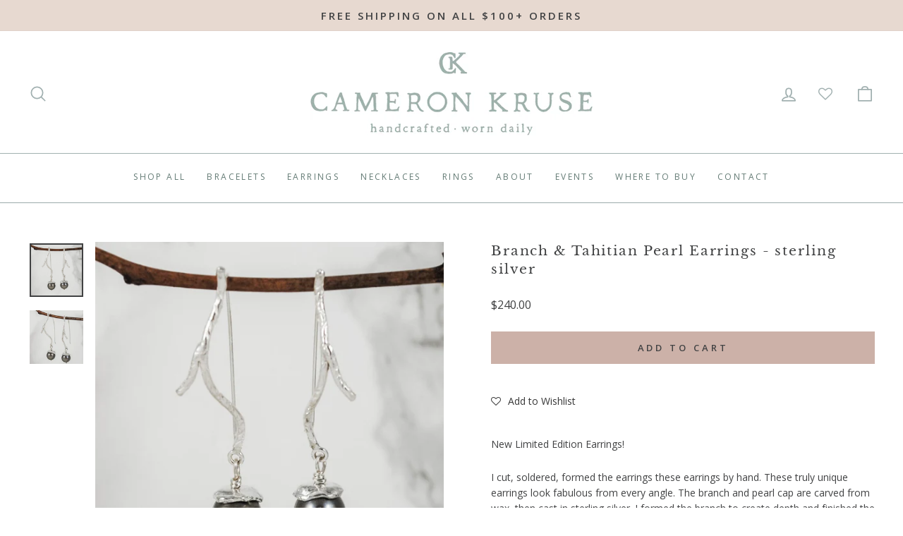

--- FILE ---
content_type: text/css
request_url: https://cameronkruse.com/cdn/shop/t/2/assets/ab_style.css?v=81757855807154670871632502286
body_size: 2854
content:
@font-face{font-family:Open Sans;src:url(OpenSans-Regular.woff2) format("woff2"),url(OpenSans-Regular.woff) format("woff");font-weight:400;font-style:normal;font-display:swap}@font-face{font-family:Conv_LibreBaskerville-Regular;src:url(LibreBaskerville-Regular.eot);src:url(LibreBaskerville-Regular.woff) format("woff"),url(LibreBaskerville-Regular.ttf) format("truetype"),url(LibreBaskerville-Regular.svg) format("svg");font-weight:400;font-style:normal;font-display:swap}@font-face{font-family:Conv_Gourmet Le French Script;src:url(Gourmet-Le-French-Script.eot);src:url(Gourmet-Le-French-Script.woff) format("woff"),url(Gourmet-Le-French-Script.ttf) format("truetype"),url(Gourmet-Le-French-Script.svg) format("svg");font-weight:400;font-style:normal;font-display:swap}@font-face{font-family:Oswald;src:url(Oswald-Regular.eot);src:url(Oswald-Regular.eot?#iefix) format("embedded-opentype"),url(Oswald-Regular.woff2) format("woff2"),url(Oswald-Regular.woff) format("woff"),url(Oswald-Regular.ttf) format("truetype"),url(Oswald-Regular.svg#Oswald) format("svg");font-display:swap}.toolbar.small--hide,.site-header--stuck.site-header--opening .header-layout--center{display:none}.site-header--stuck.site-header--opening .menu-bottom{border-top:unset;padding-bottom:15px}header .site-navigation .site-nav__link{z-index:99}header .site-navigation .site-nav__link--underline:after{bottom:5px;margin:0 10px;border-bottom:10px solid;border-bottom-color:#e7d9d0;z-index:-9}header .menu-bottom{position:relative;padding-top:15px;border-top:1px solid #a1b1b0;margin-top:15px}header .menu-bottom .page-width{position:relative}header .menu-bottom .toolbar__item{position:absolute;right:40px;top:0}header .site-header{padding:20px 0 15px}.site-header__logo img{width:500px}#smartwishlist_desktop_link{color:#a1b0b0}header .inline-list li,footer .footer__social li{margin-right:10px}header .inline-list li:last-child,footer .footer__social li:last-child{margin-right:0}header .inline-list.toolbar__social li a,footer .footer__social li a{display:block;padding:0;width:35px;height:35px;background:#657b75;border-radius:30px;text-align:center;line-height:35px}header .inline-list.toolbar__social li a svg,footer .footer__social li a svg{fill:#fff}footer .footer__social li a{background:#d9e1e2;line-height:30px}footer .footer__social li a svg{height:20px!important;width:20px!important;fill:#9eb1ad}#shopify-section-template--14940826894526__slideshow .hero__text-shadow h2{font-size:40px;color:#414243;font-family:Conv_LibreBaskerville-Regular;text-transform:none}#shopify-section-template--14940826894526__slideshow [data-dots=true] .hero__text-content{padding-bottom:60px;padding-right:15px}.cm-featured-clc .section-header h2,.cm-two-boxes .section-header h2{font-family:Conv_LibreBaskerville-Regular;font-size:25px;color:#414243}.cm-featured-clc{position:relative}.cm-featured-clc:before{position:absolute;width:160px;height:240px;content:"";background:url(shape-2.png) no-repeat;left:-40px;top:-75px;background-size:100% auto}.cm-featured-clc .section-header p{font-family:Open Sans;font-size:16px;color:#414243;width:840px;margin:auto;padding-top:30px}#shopify-section-template--14940826894526__1629350143f81db59e .section-header h2{font-size:70px;color:#edeeef;font-family:Conv_Gourmet Le French Script;letter-spacing:0;text-transform:none}#shopify-section-template--14940826894526__1629350143f81db59e .testimonial-stars{font-size:18px;margin-bottom:15px;color:#ccb1a8}#shopify-section-template--14940826894526__1629350143f81db59e .rte-setting.text-spacing p{font-size:19px;color:#231f20;font-family:Open Sans;line-height:23px}#shopify-section-template--14940826894526__1629350143f81db59e .testimonials-slider__text cite{font-size:19px;color:#231f20;font-family:Open Sans;line-height:normal;font-style:italic;font-weight:400}#shopify-section-template--14940826894526__1629350143f81db59e .testimonials__info{display:none}.cm-two-boxes h3{color:#231f20;font-size:70px;font-family:Conv_Gourmet Le French Script;letter-spacing:0;text-transform:none;position:absolute;right:60px;bottom:40px}.cm-two-boxes .grid .grid__item{position:relative}.flickity-slider .announcement-text,.flickity-slider .announcement-link-text{font-weight:600;font-family:Open Sans;text-transform:uppercase;font-size:15px}.cm-right-img .feature-row,.cm-left-img .feature-row{margin:0}.cm-right-img .feature-row__text,.cm-left-img .feature-row__text{min-width:55%;flex:0 1 55%;padding-right:40px}.cm-left-img .feature-row__text{padding-right:0;padding-left:40px}.cm-right-img .feature-row__item,.cm-left-img .feature-row__item{flex:0 1 45%;max-width:100%!important}.cm-right-img .feature-row__text .h1{position:relative;right:-110px;z-index:999;text-transform:none;font-family:Conv_Gourmet Le French Script;letter-spacing:0;font-size:70px}.cm-left-img .feature-row__text .h1{position:relative;text-transform:none;left:-130px;z-index:999;font-family:Conv_Gourmet Le French Script;letter-spacing:0;font-size:70px}.cm-right-img .feature-row__text .rte p,.cm-left-img .feature-row__text .rte p{font-family:Open Sans;color:#414243;font-size:19px;padding:30px 0 10px}.cm-right-img .feature-row__text .btn,.cm-left-img .feature-row__text .btn{font-family:Open Sans;letter-spacing:normal;font-size:19px;padding:8px 35px}.cm-right-img{position:relative}.cm-right-img:before{position:absolute;width:260px;height:233px;content:"";background:url(shape-3.png) no-repeat;left:0;bottom:-20px;background-size:100% auto}.cm-left-img{margin-top:-10px}.cm-two-boxes{position:relative}.cm-two-boxes:before{position:absolute;width:150px;height:150px;content:"";background:url(logo1.png) no-repeat;right:30px;top:-110px;background-size:100% auto}footer .grid .grid__item{width:33.3%;float:left;padding-top:50px;padding-bottom:50px}footer .footer__clear.small--hide{display:none}footer .grid__item.footer__item--1494301487048{border-left:1px solid #657b75;border-right:1px solid #657b75;text-align:center}footer .footer__item--1494301487049{text-align:right;padding-right:50px}footer .footer__item--6561d633-5204-4f0c-9e80-a8d3a0634593{padding-left:50px}footer .grid .grid__item .site-footer__linklist a{font-size:16px;font-family:Open Sans;position:relative}footer .grid .grid__item .site-footer__linklist a:after{content:"";display:block;position:absolute;bottom:0;left:0;right:100%;border-bottom:2px solid #647b75;transition:right .5s}footer .grid .grid__item .site-footer__linklist a:hover:after{right:0}footer .grid__item.footer__item--1494301487048{padding-left:0}.cm-right-img .feature-row__item.feature-row__text:before{background:none;width:0;height:0}.cm-right-img .feature-row__item{position:relative}.cm-right-img .feature-row__item:before{position:absolute;width:200px;height:180px;content:"";background:url(shape-4.png) no-repeat;right:40px;bottom:-180px;background-size:100% auto}.cm-right-img .feature-row-wrapper{overflow:inherit}#newsletterform{margin-top:40px}#newsletterform .input-group input{border:none;border-bottom:1px solid #414243;width:70%;margin-right:4%;font-family:Open Sans;letter-spacing:normal;font-size:19px}#newsletterform .input-group input:focus-visible{outline:none}.policy-menu{text-align:center}footer .footer__small-text{padding-top:20px}footer .footer__small-text,.policy-menu a{font-size:16px;font-family:Open Sans;color:#647b75;position:relative;margin:0 5px}.policy-menu a:after{content:"|";position:relative;right:-5px}.policy-menu a:last-child:after{content:"";position:relative}.policy-menu a:before{content:"";display:block;position:absolute;bottom:-3px;left:0;right:100%;border-bottom:2px solid #647b75;transition:right .5s}.policy-menu a:hover:before{right:10px}.main-content{border-top:1px solid #a1b1b0}.cm-left-img .errors{margin-top:15px;border:none;background:none;padding:0}#shopify-section-template--14940826992830__rich-text h2{font-size:40px;letter-spacing:0}#shopify-section-template--14940826992830__rich-text .enlarge-text p{font-size:17px;width:90%;margin:auto;line-height:normal}#shopify-section-template--14940826992830__form .section-header,#shopify-section-template--14940826992830__form p{display:none}#shopify-section-template--14940826992830__form .form-vertical{border:5px solid #a1b1b0;padding:50px}#shopify-section-template--14940826992830__form button.btn{margin-bottom:0}#shopify-section-template--14940826992830__form textarea{resize:none}.contact-socials-section{text-align:center;background:#edeeef;padding:55px 0 75px;margin:20px 0 100px;float:left;width:100%}.contact-socials-section h2{font-family:Conv_Gourmet Le French Script;letter-spacing:0;font-size:70px}.contact-socials-section .no-bullets.contact_social{margin-bottom:0}.contact-socials-section .no-bullets.contact_social li{width:35px;height:35px;display:inline-block;margin-right:15px;margin-bottom:0}.contact-socials-section .no-bullets.contact_social li a{width:35px;height:35px;background:#d9e1e2;line-height:32px;border-radius:35px;display:inline-block}.contact-socials-section .no-bullets.contact_social li a svg{height:20px!important;width:20px!important;fill:#9eb1ad}.contact-socials-section .no-bullets.contact_social li:last-child{margin-right:0}#shopify-section-template--14940826960062__163125691520af5fae .custom__item-inner--image{width:1100px;position:relative}#shopify-section-template--14940826960062__163125691520af5fae .custom__item-inner--image:before{background:url(shape-about.png) no-repeat;content:"";position:absolute;right:-170px;bottom:-342px;background-size:100% auto;width:300px;height:100%}#shopify-section-template--14940826960062__rich-text{margin-top:100px}#shopify-section-template--14940826960062__rich-text .theme-block h2{font-size:40px;color:#414243;font-family:Conv_LibreBaskerville-Regular;letter-spacing:0;padding-bottom:20px}#shopify-section-template--14940826960062__rich-text .enlarge-text p,#shopify-section-template--14940826960062__16312577324f2a759a .enlarge-text p{font-size:18px;color:#414243}#shopify-section-template--14940826960062__1631256987cc7568e8{margin-left:10px;margin-right:10px}#shopify-section-template--14940826960062__1631257422f614993a,#shopify-section-template--14940826960062__1631257584c6888124{background:#edeeef}#shopify-section-template--14940826960062__1631257584c6888124{margin:-30px 0 0!important;padding:100px 0 60px}#shopify-section-template--14940826960062__1631257584c6888124 h2{margin-bottom:0}#shopify-section-template--14940826960062__1631257422f614993a .index-section{padding-bottom:100px}#shopify-section-template--14940826960062__1631257422f614993a .feature-row__text--right{background:#fff;color:#414243;padding:40px;position:relative;right:-70px;z-index:2}#shopify-section-template--14940826960062__1631257422f614993a .feature-row__text--right p{font-size:18px}#shopify-section-template--14940826960062__16312577324f2a759a{margin:100px 0}#shopify-section-template--14940826960062__16312577324f2a759a .enlarge-text p{width:90%;margin:auto}#shopify-section-template--14940826960062__1631257584c6888124 h2,#shopify-section-template--14940826960062__1631257737023f1433 .feature-row__text--left .h1{font-family:Conv_LibreBaskerville-Regular;font-size:25px;text-transform:uppercase;color:#414243;letter-spacing:0;line-height:normal}#shopify-section-template--14940826960062__1631257737023f1433 .feature-row__text--left{padding-left:40px}#shopify-section-template--14940826960062__1631257737023f1433 .feature-row__text--left .ul-ab{padding:0;margin:0}#shopify-section-template--14940826960062__1631257737023f1433 .feature-row__text--left .ul-ab li{list-style-type:none;font-size:18px;color:#414243;position:relative;margin:15px 0 10px;display:inline-block;padding-left:25px}#shopify-section-template--14940826960062__1631257737023f1433{margin-bottom:100px}#shopify-section-template--14940826960062__1631257737023f1433 .feature-row__text--left .ul-ab li:before{content:"*";position:absolute;color:#ccb1a8;left:0;top:-5px;font-size:35px}#shopify-section-template--14940826960062__1631256987cc7568e8 .index-section{margin-bottom:0}#shopify-section-template--14940826960062__1631257422f614993a .index-section{margin-top:0}.about-boxes-section h2{font-family:Conv_Gourmet Le French Script;font-size:70px;letter-spacing:0;color:#231f20}.about-boxes-section .medium-up--one-half{width:25%}.about-boxes-section .grid--uniform .medium-up--one-half:nth-of-type(odd),.about-boxes-section .grid--uniform .medium-up--one-third:nth-of-type(3n+1){clear:unset}@media (max-width:1400px){#shopify-section-template--14940826960062__163125691520af5fae .custom__item-inner--image{width:1050px}#shopify-section-template--14940826960062__163125691520af5fae .custom__item-inner--image:before{right:-120px;bottom:-410px;width:220px}}@media (max-width:1199px){#Slideshow-template--14940826894526__slideshow.hero--750px{height:450px}.cm-featured-clc:before{width:100px;height:160px}#shopify-section-template--14940826894526__1629437001ac39e48f{margin-bottom:50px}.testimonials-section .section-header{margin-bottom:30px}#shopify-section-template--14940826894526__1629350143f81db59e .rte-setting.text-spacing p{font-size:16px}.cm-two-boxes h3{font-size:50px;right:30px;bottom:30px}.cm-right-img:before{width:150px;height:133px}#newsletterform .input-group input{width:60%}.policy-menu a,footer .footer__small-text{font-size:17px}.testimonials-section{padding:50px 0 75px}#newsletterform{margin-top:20px}.cm-left-img .feature-row__text .rte p{padding:10px 0}.cm-two-boxes:before{width:120px;height:120px;top:-100px}#shopify-section-template--14940826960062__163125691520af5fae .custom__item-inner--image{width:750px}#shopify-section-template--14940826960062__163125691520af5fae .custom__item-inner--image:before{right:-80px;bottom:-318px;width:140px}#shopify-section-template--14940826960062__rich-text .theme-block h2{padding-bottom:10px;font-size:35px}#shopify-section-template--14940826960062__rich-text{margin-top:70px}#shopify-section-template--14940826960062__1631257584c6888124 h2,#shopify-section-template--14940826960062__1631257737023f1433 .feature-row__text--left .h1{font-size:19px}#shopify-section-template--14940826960062__1631257422f614993a .feature-row__text--right{padding:20px}#shopify-section-template--14940826960062__1631257422f614993a .feature-row__text--right p,#shopify-section-template--14940826960062__16312577324f2a759a .enlarge-text p,#shopify-section-template--14940826960062__rich-text .enlarge-text p,#shopify-section-template--14940826960062__1631257737023f1433 .feature-row__text--left .ul-ab li{font-size:16px}#shopify-section-template--14940826960062__1631257737023f1433 .feature-row__text--left .ul-ab li{font-size:16px;margin:10px 0 5px}#shopify-section-template--14940826960062__16312577324f2a759a{margin:70px 0}#shopify-section-template--14940826960062__1631257737023f1433{margin-bottom:70px}}@media (max-width:991px){.cm-featured-clc .section-header p{width:100%}.cm-two-boxes h3{font-size:45px;right:25px;bottom:25px}.cm-left-img .feature-row__text .rte p,.cm-right-img .feature-row__text .rte p{font-family:Open Sans;color:#414243;font-size:16px;padding:20px 0 5px}.cm-right-img .feature-row__text .h1{right:-110px;font-size:54px;margin:0}.cm-left-img .feature-row__text .h1{font-size:54px}.cm-left-img .feature-row__text .btn,.cm-right-img .feature-row__text .btn{font-size:17px;padding:6px 25px}.cm-right-img .feature-row__item:before{width:140px;height:110px;bottom:-110px}.cm-right-img:before{width:100px;height:83px}#Slideshow-template--14940826894526__slideshow.hero--750px{height:400px}#shopify-section-template--14940826894526__slideshow .hero__text-shadow h2{font-size:35px}#newsletterform .input-group input{width:55%}footer .grid .grid__item{clear:inherit}footer .grid .grid__item.footer__item--1494301487049{width:25%;padding-right:30px}footer .grid .grid__item.footer__item--1494301487048{width:50%}footer .grid .grid__item.footer__item--6561d633-5204-4f0c-9e80-a8d3a0634593{width:25%;padding-left:30px}.slideshow__slide.slideshow__slide--739dfc71-047f-457a-b4e5-2830257d59c4 .hero__text-content.vertical-bottom{vertical-align:middle;text-align:center}.slideshow__slide.slideshow__slide--739dfc71-047f-457a-b4e5-2830257d59c4 .hero__text-content.vertical-bottom .hero__text-shadow:before{background:none}footer.site-footer .grid__item:after{border:none}footer .grid .footer__item--1494301487049 .footer_collapsible--disabled{padding-bottom:0}footer .grid .footer__item--6561d633-5204-4f0c-9e80-a8d3a0634593 .footer_collapsible--disabled{padding-top:0}footer.site-footer{padding-top:40px!important;padding-bottom:40px!important}#shopify-section-template--14940826992830__rich-text h2{font-size:35px}.contact-socials-section h2{font-size:54px}.contact-socials-section{padding:45px 0 55px;margin:0 0 70px}#shopify-section-template--14940826960062__163125691520af5fae .custom__item-inner--image:before{background:none;position:relative;right:0;bottom:0}#shopify-section-template--14940826960062__163125691520af5fae .custom__item-inner--image{width:90%}#shopify-section-template--14940826960062__rich-text .theme-block h2{padding-bottom:0}#shopify-section-template--14940826960062__1631257422f614993a .feature-row,#shopify-section-template--14940826960062__1631257737023f1433 .feature-row{flex-wrap:wrap}#shopify-section-template--14940826960062__1631257422f614993a .feature-row .feature-row__text{min-width:100%;flex:0 1 100%;right:0}#shopify-section-template--14940826960062__1631257422f614993a .feature-row .feature-row__item,#shopify-section-template--14940826960062__1631257737023f1433 .feature-row__item,#shopify-section-template--14940826960062__1631257737023f1433 .feature-row__text{flex:0 1 100%;margin:0 auto}#shopify-section-template--14940826960062__1631257422f614993a .feature-row .feature-row__item{order:2}#shopify-section-template--14940826960062__1631257422f614993a .feature-row .feature-row__item{order:1;flex:0 1 700px;min-width:700px}#shopify-section-template--14940826960062__1631257737023f1433 .feature-row__text{padding:50px 0 0}#shopify-section-template--14940826960062__1631257422f614993a .index-section{padding-bottom:80px}#shopify-section-template--14940826960062__1631257584c6888124{margin:-23px 0 0!important}}@media (max-width:768px){.about-boxes-section .medium-up--one-half{width:100%}#shopify-section-template--14940826960062__1631257422f614993a .feature-row .feature-row__item{order:1;flex:0 1 100%;min-width:100%}#shopify-section-template--14940826960062__1631257584c6888124{padding:70px 0 40px}#shopify-section-template--14940826960062__1631257422f614993a .index-section{padding-bottom:60px}#shopify-section-template--14940826960062__1631257422f614993a .feature-row .feature-row__text{margin-bottom:0!important}#shopify-section-template--14940826960062__rich-text .theme-block h2{font-size:30px}#shopify-section-template--14940826960062__16312577324f2a759a{margin:50px 0}#shopify-section-template--14940826960062__163125691520af5fae .index-section{margin:40px 0 0}#shopify-section-template--14940826960062__rich-text{margin-top:50px}footer .grid{display:grid}footer .grid .footer__item--1494301487049{order:1}footer .grid .footer__item--1494301487048{order:3}footer .grid .footer__item--6561d633-5204-4f0c-9e80-a8d3a0634593{order:2}#shopify-section-template--14940826992830__form .form-vertical{padding:35px}.contact-socials-section{margin:30px 0 70px}header .menu-bottom .toolbar__item{display:none}header .menu-bottom{padding-top:0;border-top:0;margin-top:0}#Slideshow-template--14940826894526__slideshow.hero--750px{height:350px}#shopify-section-template--14940826894526__slideshow [data-dots=true] .hero__text-content{padding-bottom:30px}.cm-featured-clc .grid-overflow-wrapper .grid.grid--uniform{margin:0 15px;overflow:hidden}.cm-featured-clc .grid-overflow-wrapper .grid__item .grid.grid--uniform{flex-wrap:wrap;margin:0}.cm-featured-clc .grid-overflow-wrapper .grid__item:first-child{margin-left:0}.cm-featured-clc .grid-overflow-wrapper .grid__item{padding-left:0;margin:0;width:100%;flex:0 0 100%}.cm-featured-clc:before{width:80px;height:110px;top:-40px}.cm-featured-clc .grid-overflow-wrapper .grid__item.grid-product{clear:inherit;width:48%;flex:0 0 48%;margin-bottom:15px}.cm-featured-clc .grid-overflow-wrapper .grid__item.grid-product:nth-child(2n){margin-left:4%}#shopify-section-template--14940826894526__1629437001ac39e48f{margin-bottom:10px}.cm-two-boxes:before{display:none}.cm-right-img .feature-row__text .h1{left:0;font-size:54px;right:auto;text-align:left}.cm-left-img .feature-row__text .rte p,.cm-right-img .feature-row__text .rte p{text-align:left}.cm-left-img .feature-row__text .btn,.cm-right-img .feature-row__text .btn{float:left}.cm-left-img .feature-row__text .h1{left:0}.cm-left-img .feature-row__text{padding-left:0}footer .grid .grid__item.footer__item--1494301487049,footer .grid .grid__item.footer__item--1494301487048,footer .grid .grid__item.footer__item--6561d633-5204-4f0c-9e80-a8d3a0634593{width:100%}footer .grid__item.footer__item--1494301487048{border-left:none;border-right:none;text-align:center;padding:0!important}.cm-right-img .feature-row__item{padding-left:0;padding-right:0}#newsletterform .input-group input{width:70%}footer .footer__item--1494301487049{text-align:center}footer .grid .grid__item.footer__item--6561d633-5204-4f0c-9e80-a8d3a0634593,footer .grid .grid__item.footer__item--1494301487049{padding:0!important}.cm-right-img .feature-row__item:before,.cm-right-img:before{background:none;width:0;height:0}}@media (max-width:585px){#shopify-section-template--14940826960062__rich-text{margin-top:50px;margin-bottom:30px}#shopify-section-template--14940826960062__1631256987cc7568e8 .index-section{margin-top:30px}#shopify-section-template--14940826960062__163125691520af5fae .custom__item-inner--image{width:100%}#shopify-section-template--14940826960062__rich-text .theme-block h2{font-size:25px}#shopify-section-template--14940826894526__slideshow .hero__text-shadow h2{font-size:33px}.cm-featured-clc .section-header h2,.cm-two-boxes .section-header h2{font-size:22px}.cm-featured-clc .section-header p{font-size:15px;padding-top:10px}.index-section{margin:60px 0}#shopify-section-template--14940826894526__16293503209f288eec .index-section{margin-top:0}.cm-featured-clc:before{top:-60px}#shopify-section-template--14940826894526__1629350143f81db59e .section-header h2,.about-boxes-section h2{font-size:60px}#Testimonials-template--14940826894526__1629350143f81db59e .testimonials-slide{padding:10px 0 55px}#newsletterform .input-group input{width:64%}.cm-left-img .feature-row__text .rte p,.cm-right-img .feature-row__text .rte p{padding:10px 0 0}.site-footer{padding:30px 0}footer .grid .grid__item.footer__item--1494301487049{margin-left:0!important}.contact-socials-section h2{font-size:50px;line-height:35px;padding-bottom:20px}.contact-socials-section{margin:10px 0 70px}#shopify-section-template--14940826992830__rich-text .enlarge-text p{width:100%}}@media (max-width:479px){#shopify-section-template--14940826960062__rich-text{margin-top:30px}#shopify-section-template--14940826960062__1631257584c6888124 h2,#shopify-section-template--14940826960062__1631257737023f1433 .feature-row__text--left .h1{font-size:16px}.contact-socials-section{margin:10px 0 0}#Slideshow-template--14940826894526__slideshow.hero--750px{height:300px}.cm-featured-clc .grid-overflow-wrapper .grid__item.grid-product{width:100%;flex:0 0 100%}.cm-featured-clc .grid-overflow-wrapper .grid__item.grid-product:nth-child(2n){margin-left:0}.cm-left-img .feature-row__text .h1,.cm-right-img .feature-row__text .h1{font-size:46px}.cm-left-img,.cm-left-img #newsletterform .input-group{display:inline-block}.cm-left-img #newsletterform .input-group input{width:100%}footer .grid__item.footer__item--1494301487048{margin-left:15px !imortant}#shopify-section-template--14940826992830__rich-text h2{font-size:30px}}.collapsible-trigger__icon--circle{border-color:#a1b0b0}.icon{color:#a1b0b0}
/*# sourceMappingURL=/cdn/shop/t/2/assets/ab_style.css.map?v=81757855807154670871632502286 */
